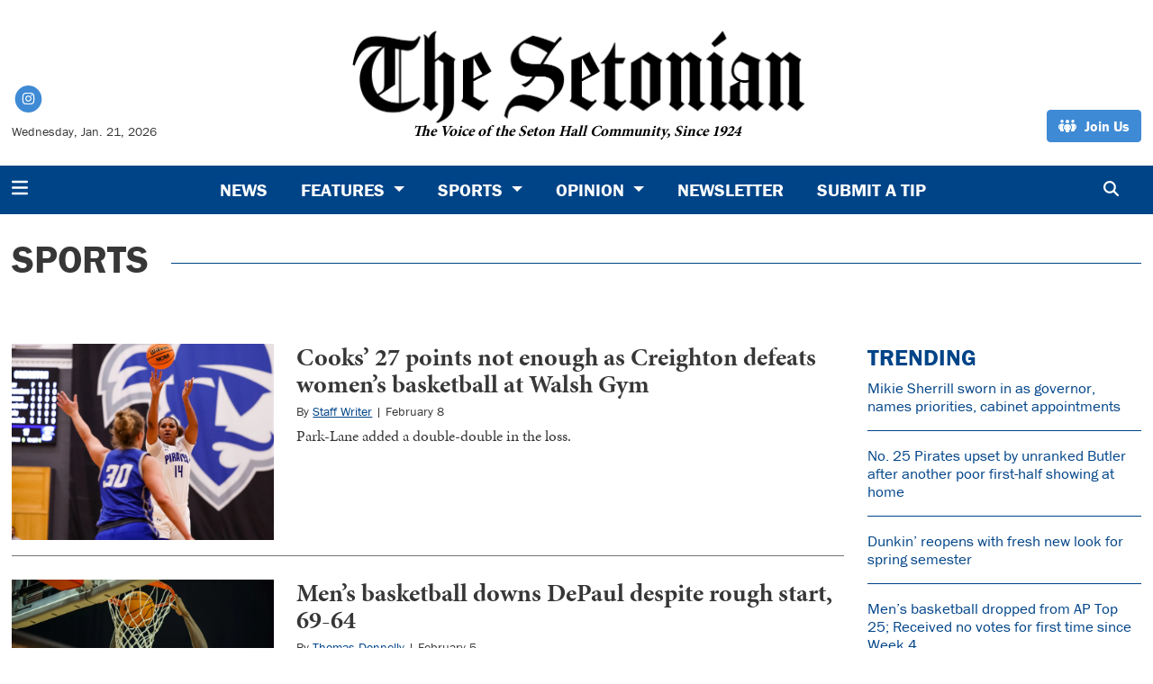

--- FILE ---
content_type: text/html; charset=UTF-8
request_url: https://www.thesetonian.com/section/sports?page=13&per_page=20
body_size: 13144
content:



    



<!DOCTYPE html>
<html lang="en-US">
<!--
   _____ _   _                    _
  / ____| \ | |                  | |
 | (___ |  \| |_      _____  _ __| | _____
  \___ \| . ` \ \ /\ / / _ \| '__| |/ / __|
  ____) | |\  |\ V  V / (_) | |  |   <\__ \
 |_____/|_| \_| \_/\_/ \___/|_|  |_|\_\___/

SNworks - Solutions by The State News - http://getsnworks.com
-->
<head>
<meta charset="utf-8">
    <script type="text/javascript">var _sf_startpt=(new Date()).getTime();</script>

    <meta name="viewport" content="width=device-width">

    

    
                
<!-- CEO:STD-META -->

            	
                                                                        
    <title>sports - The Setonian</title>
<style>#__ceo-debug-message{display: none;}#__ceo-debug-message-open,#__ceo-debug-message-close{font-size: 18px;color: #333;text-decoration: none;position: absolute;top: 0;left: 10px;}#__ceo-debug-message-close{padding-right: 10px;}#__ceo-debug-message #__ceo-debug-message-open{display: none;}#__ceo-debug-message div{display: inline-block;}#__ceo-debug-message.message-collapse{width: 50px;}#__ceo-debug-message.message-collapse div{display: none;}#__ceo-debug-message.message-collapse #__ceo-debug-message-close{display: none;}#__ceo-debug-message.message-collapse #__ceo-debug-message-open{display: inline !important;}.__ceo-poll label{display: block;}ul.__ceo-poll{padding: 0;}.__ceo-poll li{list-style-type: none;margin: 0;margin-bottom: 5px;}.__ceo-poll [name="verify"]{opacity: 0.001;}.__ceo-poll .__ceo-poll-result{max-width: 100%;border-radius: 3px;background: #fff;position: relative;padding: 2px 0;}.__ceo-poll span{z-index: 10;padding-left: 4px;}.__ceo-poll .__ceo-poll-fill{padding: 2px 4px;z-index: 5;top: 0;background: #4b9cd3;color: #fff;border-radius: 3px;position: absolute;overflow: hidden;}.__ceo-flex-container{display: flex;}.__ceo-flex-container .__ceo-flex-col{flex-grow: 1;}.__ceo-table{margin: 10px 0;}.__ceo-table td{border: 1px solid #333;padding: 0 10px;}.text-align-center{text-align: center;}.text-align-right{text-align: right;}.text-align-left{text-align: left;}.__ceo-text-right:empty{margin-bottom: 1em;}article:not(.arx-content) .btn{font-weight: 700;}article:not(.arx-content) .float-left.embedded-media{padding: 0px 15px 15px 0px;}article:not(.arx-content) .align-center{text-align: center;}article:not(.arx-content) .align-right{text-align: right;}article:not(.arx-content) .align-left{text-align: left;}article:not(.arx-content) table{background-color: #f1f1f1;border-radius: 3px;width: 100%;border-collapse: collapse;border-spacing: 0;margin-bottom: 1.5rem;caption-side: bottom;}article:not(.arx-content) table th{text-align: left;padding: 0.5rem;border-bottom: 1px solid #ccc;}article:not(.arx-content) table td{padding: 0.5rem;border-bottom: 1px solid #ccc;}article:not(.arx-content) figure:not(.embedded-media)> figcaption{font-size: 0.8rem;margin-top: 0.5rem;line-height: 1rem;}</style>

    <meta name="description" content="The&#x20;Voice&#x20;of&#x20;the&#x20;Seton&#x20;Hall&#x20;Community." />

                <meta name="twitter:site" content="@Setonian" />     
        <meta property="og:url" content="https://www.thesetonian.com/section/sports?page=13&amp;per_page=20" />     <meta property="og:type" content="website" />
    <meta property="og:site_name" content="sports&#x20;-&#x20;The&#x20;Setonian" />
    <meta property="og:title" content="sports&#x20;-&#x20;The&#x20;Setonian" />     <meta property="og:description" content="The&#x20;Voice&#x20;of&#x20;the&#x20;Seton&#x20;Hall&#x20;Community." />             <meta property="og:image" content="https://d1jnkpfqxoyeah.cloudfront.net/7eacbf95b48bfed77feec9db8cca8d83/dist/img/placeholder-16x9.png" />          <meta property="og:image:width" content="900" />         <meta property="og:image:height" content="450" />             <meta name="twitter:card" content="summary_large_image">


    <script type="application/ld+json">
          {
            "@context": "http://schema.org",
            "@type": "WebPage",
            "headline": "sports",
            "url": "https://www.thesetonian.com/section/sports",
            "thumbnailUrl": "https://d1jnkpfqxoyeah.cloudfront.net/7eacbf95b48bfed77feec9db8cca8d83/dist/img/placeholder-16x9.png",
            "image": "https://d1jnkpfqxoyeah.cloudfront.net/7eacbf95b48bfed77feec9db8cca8d83/dist/img/placeholder-16x9.png",
            "dateCreated": "2026-01-21T19:12:24-05:00",
            "articleSection": "Section",
            "creator": [""],
            "keywords": ["Sports"]
          }
    </script>

        <!-- Google Tag Manager -->
    <script>(function(w,d,s,l,i){w[l]=w[l]||[];w[l].push({'gtm.start':
    new Date().getTime(),event:'gtm.js'});var f=d.getElementsByTagName(s)[0],
    j=d.createElement(s),dl=l!='dataLayer'?'&l='+l:'';j.async=true;j.src=
    'https://www.googletagmanager.com/gtm.js?id='+i+dl;f.parentNode.insertBefore(j,f);
    })(window,document,'script','dataLayer','GTM-WMSC6RZ');</script>
    <!-- End Google Tag Manager -->

    <link rel="preconnect" href="https://use.typekit.net">
    <link rel="preconnect" href="https://d1jnkpfqxoyeah.cloudfront.net">
    <link rel="stylesheet" href="https://use.typekit.net/fdk2qrr.css">

    <link rel="preload" href="https://cdn.jsdelivr.net/npm/bootstrap@5.3.0/dist/css/bootstrap.min.css" as="style" onload="this.onload=null;this.rel='stylesheet'">
    <noscript><link rel="stylesheet" href="https://cdn.jsdelivr.net/npm/bootstrap@5.3.0/dist/css/bootstrap.min.css"></noscript>
    <link rel="stylesheet" type="text/css" media="screen, print" href="https://d1jnkpfqxoyeah.cloudfront.net/7eacbf95b48bfed77feec9db8cca8d83/dist/css/master.css" />

    <script src="https://kit.fontawesome.com/b3848d02ac.js" crossorigin="anonymous"></script>

    
    <link rel="apple-touch-icon" sizes="57x57" href="https://d1jnkpfqxoyeah.cloudfront.net/7eacbf95b48bfed77feec9db8cca8d83/dist/img/favicons/apple-icon-57x57.png">
<link rel="apple-touch-icon" sizes="60x60" href="https://d1jnkpfqxoyeah.cloudfront.net/7eacbf95b48bfed77feec9db8cca8d83/dist/img/favicons/apple-icon-60x60.png">
<link rel="apple-touch-icon" sizes="72x72" href="https://d1jnkpfqxoyeah.cloudfront.net/7eacbf95b48bfed77feec9db8cca8d83/dist/img/favicons/apple-icon-72x72.png">
<link rel="apple-touch-icon" sizes="76x76" href="https://d1jnkpfqxoyeah.cloudfront.net/7eacbf95b48bfed77feec9db8cca8d83/dist/img/favicons/apple-icon-76x76.png">
<link rel="apple-touch-icon" sizes="114x114" href="https://d1jnkpfqxoyeah.cloudfront.net/7eacbf95b48bfed77feec9db8cca8d83/dist/img/favicons/apple-icon-114x114.png">
<link rel="apple-touch-icon" sizes="120x120" href="https://d1jnkpfqxoyeah.cloudfront.net/7eacbf95b48bfed77feec9db8cca8d83/dist/img/favicons/apple-icon-120x120.png">
<link rel="apple-touch-icon" sizes="144x144" href="https://d1jnkpfqxoyeah.cloudfront.net/7eacbf95b48bfed77feec9db8cca8d83/dist/img/favicons/apple-icon-144x144.png">
<link rel="apple-touch-icon" sizes="152x152" href="https://d1jnkpfqxoyeah.cloudfront.net/7eacbf95b48bfed77feec9db8cca8d83/dist/img/favicons/apple-icon-152x152.png">
<link rel="apple-touch-icon" sizes="180x180" href="https://d1jnkpfqxoyeah.cloudfront.net/7eacbf95b48bfed77feec9db8cca8d83/dist/img/favicons/apple-icon-180x180.png">
<link rel="icon" type="image/png" sizes="192x192"  href="https://d1jnkpfqxoyeah.cloudfront.net/7eacbf95b48bfed77feec9db8cca8d83/dist/img/favicons/android-icon-192x192.png">
<link rel="icon" type="image/png" sizes="32x32" href="https://d1jnkpfqxoyeah.cloudfront.net/7eacbf95b48bfed77feec9db8cca8d83/dist/img/favicons/favicon-32x32.png">
<link rel="icon" type="image/png" sizes="96x96" href="https://d1jnkpfqxoyeah.cloudfront.net/7eacbf95b48bfed77feec9db8cca8d83/dist/img/favicons/favicon-96x96.png">
<link rel="icon" type="image/png" sizes="16x16" href="https://d1jnkpfqxoyeah.cloudfront.net/7eacbf95b48bfed77feec9db8cca8d83/dist/img/favicons/favicon-16x16.png">
<link rel="manifest" href="https://d1jnkpfqxoyeah.cloudfront.net/7eacbf95b48bfed77feec9db8cca8d83/dist/img/favicons/manifest.json">
<meta name="msapplication-TileColor" content="#ffffff">
<meta name="msapplication-TileImage" content="https://d1jnkpfqxoyeah.cloudfront.net/7eacbf95b48bfed77feec9db8cca8d83/dist/img/favicons/ms-icon-144x144.png">
<meta name="theme-color" content="#ffffff">

        
    <!-- Flytedesk Digital --> <script type="text/javascript"> (function (w, d, s, p) { let f = d.getElementsByTagName(s)[0], j = d.createElement(s); j.id = 'flytedigital'; j.async = true; j.src = 'https://digital.flytedesk.com/js/head.js#' + p; f.parentNode.insertBefore(j, f); })(window, document, 'script', '8b8312b4-bc8e-4bdb-a7df-d0967efdb199'); </script> <!-- End Flytedesk Digital -->
 </head>

<body class="">
    <a id="head"></a>
        <!-- Google Tag Manager (noscript) -->
    <noscript><iframe src="https://www.googletagmanager.com/ns.html?id=GTM-WMSC6RZ"
    height="0" width="0" style="display:none;visibility:hidden"></iframe></noscript>
    <!-- End Google Tag Manager (noscript) -->
    <div class="skip-content">
        <span class="d-inline-block bg-white">Skip to <a href="#main-content" tabindex="0">Content</a>, <a href="#dockedNavContainer" tabindex="0">Navigation</a>, or <a href="#main-footer" tabindex="0">Footer</a>.</span>
    </div>

    <div class="container-fluid max-width my-2 my-lg-4 font-display">
    <div class="row align-items-end">
        <div class="col-12 col-md-8 offset-md-2 col-lg-5 offset-lg-0 order-first order-lg-2 text-center mb-2 mb-lg-0">
            <a href="https://www.thesetonian.com/" class="no-underline">
                <img src="https://d1jnkpfqxoyeah.cloudfront.net/7eacbf95b48bfed77feec9db8cca8d83/dist/img/logo-new.png" class="" alt="The Setonian" />
                <div class="font-serif no-underline text-black fw-bold" style="margin-top: -1rem;"><em>The Voice of the Seton Hall Community, Since 1924</em></div>
            </a>
        </div>
        <div class="d-none d-lg-block col-lg order-2 order-lg-first text-center text-lg-start mb-2 mb-lg-0">
            <ul class="list-inline mb-0 pb-0">
                <li class="list-inline-item mx-0 px-0">
                    <span class="fa-stack fa-sm">
                        <a href="https://instagram.com/theSetonian" target="_blank" rel="noopener" aria-label="Instagram">
                            <i class="fas fa-circle fa-stack-2x text-secondary-color"></i>
                            <i class="fab fa-instagram fa-stack-1x text-white"></i>
                        </a>
                    </span>
                </li>
            </ul>
            <div class="mt-2">
                <span class="text-smaller">Wednesday, Jan. 21, 2026</span>
            </div>
        </div>
        <div class="col-lg order-last text-center text-lg-end">
                        <a href="https://www.thesetonian.com/page/join-us" target="_blank" rel="noopener" class="btn btn-secondary"><i class="fa-solid fa-people-group"></i> <span class="ps-1">Join Us</span></a>
        </div>
    </div>
</div>
    
<div class="docked-navbar" id="mainNavbarContainer" aria-hidden="true">
    <nav class="my-0 py-2 navbar navbar-expand bg-primary-color sticky-top w-100 font-display" id="mainNavbar">
        <div class="container-fluid max-width">
            <div class="row w-100">
                <div class="col">
                    <div class="d-flex align-items-center justify-content-between">
                        <div class="">
                            <button type="button" class="btn-reset me-3" data-bs-toggle="offcanvas" data-bs-target="#offcanvasNav" aria-controls="offcanvasNav">
                                <i class="fas fa-bars text-white text-bigger"></i>
                            </button>
                        </div>
                        <div class="d-flex flex-grow-1 mx-4">
                            <div class="flex-grow-1 d-none" id="searchbox">
                                <form method="get" action="https://www.thesetonian.com/search" class="d-flex">
                                    <input type="hidden" name="a" value="1" />
                                    <input type="hidden" name="ty" value="article" />
                                    <input type="hidden" name="o" value="date" />
                                    <input type="text" name="s" class="form-control form-control-sm flex-grow-1 me-2 py-0" placeholder="Search The Setonian" />
                                    <button type="submit" class="btn btn-reset" aria-label="Search"><i class="fas fa-chevron-right"></i></button>
                                </form>
                            </div>
                            
                            <ul class="navbar-nav d-none d-lg-flex justify-content-center">
                                                                                                            <li class="nav-item"><a id="nav-item-news" class="nav-link" href="https://www.thesetonian.com/section/news" title="News">News</a></li>
                                                                                                                                                <li class="nav-item dropdown">
                                            <a class="nav-link dropdown-toggle" href="https://www.thesetonian.com/section/features" role="button" data-bs-toggle="dropdown" aria-haspopup="true" aria-expanded="false">
                                                Features
                                            </a>
                                            <div class="dropdown-menu" aria-labelledby="navbarDropdownCampus">
                                                                                                    <a class="dropdown-item" href="https://www.thesetonian.com/section/alumni">Alumni</a>
                                                                                                    <a class="dropdown-item" href="https://www.thesetonian.com/section/pirate-profiles">Pirate Profiles</a>
                                                                                                    <a class="dropdown-item" href="https://www.thesetonian.com/section/campus-life">Campus Life</a>
                                                                                                    <a class="dropdown-item" href="https://www.thesetonian.com/section/club-spotlights">Club Spotlights</a>
                                                                                                    <a class="dropdown-item" href="https://www.thesetonian.com/section/around-town">Around Town</a>
                                                                                                    <a class="dropdown-item" href="https://www.thesetonian.com/section/centennial">Setonian History</a>
                                                                                            </div>
                                        </li>
                                                                                                                                                <li class="nav-item dropdown">
                                            <a class="nav-link dropdown-toggle" href="https://www.thesetonian.com/section/sports" role="button" data-bs-toggle="dropdown" aria-haspopup="true" aria-expanded="false">
                                                Sports
                                            </a>
                                            <div class="dropdown-menu" aria-labelledby="navbarDropdownSports">
                                                                                                    <a class="dropdown-item" href="https://www.thesetonian.com/section/mens-sports">Men&#039;s Sports</a>
                                                                                                    <a class="dropdown-item" href="https://www.thesetonian.com/section/womens-sports">Women&#039;s Sports</a>
                                                                                                    <a class="dropdown-item" href="https://www.thesetonian.com/section/sports-features">Sports Features</a>
                                                                                            </div>
                                        </li>
                                                                                                                                                <li class="nav-item dropdown">
                                            <a class="nav-link dropdown-toggle" href="https://www.thesetonian.com/section/opinion" role="button" data-bs-toggle="dropdown" aria-haspopup="true" aria-expanded="false">
                                                Opinion
                                            </a>
                                            <div class="dropdown-menu" aria-labelledby="navbarDropdownOpinion">
                                                                                                    <a class="dropdown-item" href="https://www.thesetonian.com/section/editorial">Editorial</a>
                                                                                                    <a class="dropdown-item" href="https://www.thesetonian.com/section/columns">Columns</a>
                                                                                                    <a class="dropdown-item" href="https://www.thesetonian.com/section/letters-to-the-editor">Letters to the Editor</a>
                                                                                                    <a class="dropdown-item" href="https://www.thesetonian.com/section/the-voice-editorial">The Voice</a>
                                                                                            </div>
                                        </li>
                                                                                                                                                <li class="nav-item"><a id="nav-item-newsletter" class="nav-link" href="https://www.thesetonian.com/page/newsletter" title="Newsletter">Newsletter</a></li>
                                                                                                                                                <li class="nav-item"><a id="nav-item-submit" class="nav-link" href="https://www.thesetonian.com/page/submit" title="Submit&#x20;a&#x20;Tip">Submit a Tip</a></li>
                                                                                                </ul>

                        </div>
                        <div class="text-end">
                            <button type="button" class="btn-reset" data-snw-toggle="searchbox" data-snw-target="#searchbox">
                                <i class="fas fa-magnifying-glass text-white"></i>
                            </button>
                        </div>
                    </div>
                </div>
            </div>
        </div>
    </nav>
</div>

<div class="offcanvas offcanvas-start font-display" tabindex="-1" id="offcanvasNav" aria-labelledby="offcanvasNavLabel">
    <div class="offcanvas-header">
        <div class="offcanvas-title" id="offcanvasNavLabel" aria-label="The Setonian"><a href="https://www.thesetonian.com/" class=""><img src="https://d1jnkpfqxoyeah.cloudfront.net/7eacbf95b48bfed77feec9db8cca8d83/dist/img/logo-new.png" alt="The Setonian" class="w-75 d-block mx-auto" /></a></div>
        <button type="button" class="btn-close" data-bs-dismiss="offcanvas" aria-label="Close"></button>
    </div>
    <div class="offcanvas-body">
        <form method="get" action="https://www.thesetonian.com/search" class="d-flex border-bottom border-dark pb-4 mb-4">
            <input type="hidden" name="a" value="1" />
            <input type="hidden" name="ty" value="article" />
            <input type="hidden" name="o" value="date" />
            <input type="text" name="s" class="form-control flex-grow-1 me-2" placeholder="Search The Setonian" />
            <button type="submit" class="btn btn-reset" aria-label="Search"><i class="fas fa-search"></i></button>
        </form>
        <ul class="list-unstyled my-2">
                                                <li class="pb-2"><a class="font-weight-bold no-underline " href="https://www.thesetonian.com/section/news" title="News">News</a></li>
                                                                <li class="pb-2">
                        <a class="no-underline font-weight-bold " href="https://www.thesetonian.com/section/features" >
                            Features
                        </a>
                        <ul>
                                                            <li class="mb-1">
                                    <a class="font-weight-light no-underline " href="https://www.thesetonian.com/section/alumni">Alumni</a>
                                </li>
                                                            <li class="mb-1">
                                    <a class="font-weight-light no-underline " href="https://www.thesetonian.com/section/pirate-profiles">Pirate Profiles</a>
                                </li>
                                                            <li class="mb-1">
                                    <a class="font-weight-light no-underline " href="https://www.thesetonian.com/section/campus-life">Campus Life</a>
                                </li>
                                                            <li class="mb-1">
                                    <a class="font-weight-light no-underline " href="https://www.thesetonian.com/section/club-spotlights">Club Spotlights</a>
                                </li>
                                                            <li class="mb-1">
                                    <a class="font-weight-light no-underline " href="https://www.thesetonian.com/section/around-town">Around Town</a>
                                </li>
                                                            <li class="mb-1">
                                    <a class="font-weight-light no-underline " href="https://www.thesetonian.com/section/centennial">Setonian History</a>
                                </li>
                                                    </ul>
                    </li>
                                                                <li class="pb-2">
                        <a class="no-underline font-weight-bold " href="https://www.thesetonian.com/section/sports" >
                            Sports
                        </a>
                        <ul>
                                                            <li class="mb-1">
                                    <a class="font-weight-light no-underline " href="https://www.thesetonian.com/section/mens-sports">Men&#039;s Sports</a>
                                </li>
                                                            <li class="mb-1">
                                    <a class="font-weight-light no-underline " href="https://www.thesetonian.com/section/womens-sports">Women&#039;s Sports</a>
                                </li>
                                                            <li class="mb-1">
                                    <a class="font-weight-light no-underline " href="https://www.thesetonian.com/section/sports-features">Sports Features</a>
                                </li>
                                                    </ul>
                    </li>
                                                                <li class="pb-2">
                        <a class="no-underline font-weight-bold " href="https://www.thesetonian.com/section/opinion" >
                            Opinion
                        </a>
                        <ul>
                                                            <li class="mb-1">
                                    <a class="font-weight-light no-underline " href="https://www.thesetonian.com/section/editorial">Editorial</a>
                                </li>
                                                            <li class="mb-1">
                                    <a class="font-weight-light no-underline " href="https://www.thesetonian.com/section/columns">Columns</a>
                                </li>
                                                            <li class="mb-1">
                                    <a class="font-weight-light no-underline " href="https://www.thesetonian.com/section/letters-to-the-editor">Letters to the Editor</a>
                                </li>
                                                            <li class="mb-1">
                                    <a class="font-weight-light no-underline " href="https://www.thesetonian.com/section/the-voice-editorial">The Voice</a>
                                </li>
                                                    </ul>
                    </li>
                                                                <li class="pb-2"><a class="font-weight-bold no-underline " href="https://www.thesetonian.com/page/newsletter" title="Newsletter">Newsletter</a></li>
                                                                <li class="pb-2"><a class="font-weight-bold no-underline " href="https://www.thesetonian.com/page/submit" title="Submit&#x20;a&#x20;Tip">Submit a Tip</a></li>
                                                                            <li class="pb-2"><a class="no-underline font-weight-bold" href="https://www.thesetonian.com/page/join-us" title="Join&#x20;Us">Join Us</a></li>
                                                                <li class="pb-2"><a class="no-underline font-weight-bold" href="https://www.thesetonian.com/page/contact-us" title="Contact&#x20;Us">Contact Us</a></li>
                                                                <li class="pb-2"><a class="no-underline font-weight-bold" href="https://www.thesetonian.com/page/about" title="About">About</a></li>
                            
            <li class="pt-4 pb-2 d-flex justify-content-evenly">
                <a href="https://instagram.com/theSetonian/" class="text-bigger" target="_blank" rel="noopener noreferrer"><i class="fab fa-instagram" aria-label="Follow us on Instagram"></i></a>
            </li>

        </ul>
    </div>
</div>

    <div class="mt-4">
        <!-- START gryphon/ads/placement-d.tpl -->
<div class="ad leaderboard text-center">
                </div>
<!-- END gryphon/ads/placement-d.tpl -->
    </div>

    <div id="main-content">
                
        
    <div class="container-fluid max-width mt-4">
        <div class="row">
            <div class="col">
                                <h1 class="d-flex align-items-center">
        <div class="subheader h1 font-display font-weight-bold">SPORTS</div>
        <hr class="ms-4 flex-grow-1 bg-primary-color" />
    </h1>


            </div>
        </div>

        <div class="row">
            <div class="col">
                                <div class="row mt-5">
                    <div class="col">
                        
                                                                                            
    
            
            
    <article class="art-left mb-4 h3-h2 inverted-kicker">

        
        <div class="row">
                            <div class="col-12 col-md-4">
                                                                    <div class="image-container">
                                                            <a href="https://www.thesetonian.com/article/2023/02/wbb-loss-creighton-cooks-27-points" title="Cooks’ 27 points not enough as Creighton defeats women’s basketball at Walsh Gym "><img src="https://snworksceo.imgix.net/sen/6ed079ea-61de-41f4-b7d1-7d104951c0df.sized-1000x1000.jpg?w=1500&amp;ar=4%3A3&amp;fit=crop&amp;crop=faces&amp;facepad=3&amp;auto=format" class="dom-art-left-image w-100 d-block mx-auto" alt="0M7A6763_copy.jpg" loading="lazy"/></a>
                                                                                                                                                
                                                    </div>
                                                                                </div>
                        <div class="col-12 col-md-8">
                
                <h3 class="headline has-photo"><a href="https://www.thesetonian.com/article/2023/02/wbb-loss-creighton-cooks-27-points" title="Cooks’ 27 points not enough as Creighton defeats women’s basketball at Walsh Gym ">Cooks’ 27 points not enough as Creighton defeats women’s basketball at Walsh Gym </a></h3>

                                    <span class="dateline has-photo">

                                
    
                                    
            By <a href="https://www.thesetonian.com/staff/staffwriter">Staff Writer</a>
                                    
                         | 
                        <span class="time-since">                    February 8

</span>
                    </span>
                
                                    <p class="article-abstract has-photo d-none d-md-block">
                        Park-Lane added a double-double in the loss.
                    </p>
                                                </div>
        </div>
                    <hr class="mx-ngutter mx-md-0" />
            </article>

                                                                                                                                                    
    
            
            
    <article class="art-left mb-4 h3-h2 inverted-kicker">

        
        <div class="row">
                            <div class="col-12 col-md-4">
                                                                    <div class="image-container">
                                                            <a href="https://www.thesetonian.com/article/2023/02/mbb-win-depaul-feb5-winningstreak" title="Men’s basketball downs DePaul despite rough start, 69-64"><img src="https://snworksceo.imgix.net/sen/ba978615-7523-4366-ba53-90e78ddd1f25.sized-1000x1000.jpg?w=1500&amp;ar=4%3A3&amp;fit=crop&amp;crop=faces&amp;facepad=3&amp;auto=format" class="dom-art-left-image w-100 d-block mx-auto" alt="0M7A4839.jpg" loading="lazy"/></a>
                                                                                                                                                
                                                    </div>
                                                                                </div>
                        <div class="col-12 col-md-8">
                
                <h3 class="headline has-photo"><a href="https://www.thesetonian.com/article/2023/02/mbb-win-depaul-feb5-winningstreak" title="Men’s basketball downs DePaul despite rough start, 69-64">Men’s basketball downs DePaul despite rough start, 69-64</a></h3>

                                    <span class="dateline has-photo">

                                
    
                                    
            By <a href="https://www.thesetonian.com/staff/thomas-donnelly">Thomas Donnelly</a>
                                    
                         | 
                        <span class="time-since">                    February 5

</span>
                    </span>
                
                                    <p class="article-abstract has-photo d-none d-md-block">
                        5 Pirates scored in double figures to seal the victory over the Blue Demons.
                    </p>
                                                </div>
        </div>
                    <hr class="mx-ngutter mx-md-0" />
            </article>

                                                                                                                                                    
    
            
            
    <article class="art-left mb-4 h3-h2 inverted-kicker">

        
        <div class="row">
                            <div class="col-12 col-md-4">
                                                                    <div class="image-container">
                                                            <a href="https://www.thesetonian.com/article/2023/02/wbb-win-providence-feb4" title="Women’s basketball dominates as Friars fall, 77-52"><img src="https://snworksceo.imgix.net/sen/afae15d4-0f47-4f81-81b3-9dc689381023.sized-1000x1000.jpg?w=1500&amp;ar=4%3A3&amp;fit=crop&amp;crop=faces&amp;facepad=3&amp;auto=format" class="dom-art-left-image w-100 d-block mx-auto" alt="0M7A0828_copy.jpg" loading="lazy"/></a>
                                                                                                                                                
                                                    </div>
                                                                                </div>
                        <div class="col-12 col-md-8">
                
                <h3 class="headline has-photo"><a href="https://www.thesetonian.com/article/2023/02/wbb-win-providence-feb4" title="Women’s basketball dominates as Friars fall, 77-52">Women’s basketball dominates as Friars fall, 77-52</a></h3>

                                    <span class="dateline has-photo">

                                
    
                                    
            By <a href="https://www.thesetonian.com/staff/staffwriter">Staff Writer</a>
                                    
                         | 
                        <span class="time-since">                    February 4

</span>
                    </span>
                
                                    <p class="article-abstract has-photo d-none d-md-block">
                        Park-Lane and Cooks combined for 50 points in the Saturday win.
                    </p>
                                                </div>
        </div>
                    <hr class="mx-ngutter mx-md-0" />
            </article>

                                                                                                                                                    
    
            
            
    <article class="art-left mb-4 h3-h2 inverted-kicker">

        
        <div class="row">
                            <div class="col-12 col-md-4">
                                                                    <div class="image-container">
                                                            <a href="https://www.thesetonian.com/article/2023/02/wbb-win-stjohns-jan31-lp3" title="Park-Lane explodes for 31 points in win over St. John’s, 68-58"><img src="https://snworksceo.imgix.net/sen/4ed18795-22ae-4fe7-bd9d-96a3a4db99a7.sized-1000x1000.jpg?w=1500&amp;ar=4%3A3&amp;fit=crop&amp;crop=faces&amp;facepad=3&amp;auto=format" class="dom-art-left-image w-100 d-block mx-auto" alt="resize (3).jpg" loading="lazy"/></a>
                                                                                                                                                
                                                    </div>
                                                                                </div>
                        <div class="col-12 col-md-8">
                
                <h3 class="headline has-photo"><a href="https://www.thesetonian.com/article/2023/02/wbb-win-stjohns-jan31-lp3" title="Park-Lane explodes for 31 points in win over St. John’s, 68-58">Park-Lane explodes for 31 points in win over St. John’s, 68-58</a></h3>

                                    <span class="dateline has-photo">

                                
    
                                    
            By <a href="https://www.thesetonian.com/staff/staffwriter">Staff Writer</a>
                                    
                         | 
                        <span class="time-since">                    February 1

</span>
                    </span>
                
                                    <p class="article-abstract has-photo d-none d-md-block">
                        Azana Baines added 14 points and 10 rebounds to help lead the Pirates to victory.
                    </p>
                                                </div>
        </div>
                    <hr class="mx-ngutter mx-md-0" />
            </article>

                                                                                                                                                    
    
            
            
    <article class="art-left mb-4 h3-h2 inverted-kicker">

        
        <div class="row">
                            <div class="col-12 col-md-4">
                                                                    <div class="image-container">
                                                            <a href="https://www.thesetonian.com/article/2023/01/lauren-park-lane-top-10-pg-in-nation" title="Park-Lane continues stellar season with nod on top 10 of Nancy Lieberman watch list"><img src="https://snworksceo.imgix.net/sen/1a8e2a97-6ae6-43a1-9408-38b20894a5cb.sized-1000x1000.jpg?w=1500&amp;ar=4%3A3&amp;fit=crop&amp;crop=faces&amp;facepad=3&amp;auto=format" class="dom-art-left-image w-100 d-block mx-auto" alt="DSC_1453.jpg" loading="lazy"/></a>
                                                                                                                                                
                                                    </div>
                                                                                </div>
                        <div class="col-12 col-md-8">
                
                <h3 class="headline has-photo"><a href="https://www.thesetonian.com/article/2023/01/lauren-park-lane-top-10-pg-in-nation" title="Park-Lane continues stellar season with nod on top 10 of Nancy Lieberman watch list">Park-Lane continues stellar season with nod on top 10 of Nancy Lieberman watch list</a></h3>

                                    <span class="dateline has-photo">

                                
    
                                    
            By <a href="https://www.thesetonian.com/staff/thomas-donnelly">Thomas Donnelly</a>
                                    
                         | 
                        <span class="time-since">                    January 31

</span>
                    </span>
                
                                    <p class="article-abstract has-photo d-none d-md-block">
                        Lauren Park-Lane is averaging career-highs of 19.3 points and six assists per game this season.
                    </p>
                                                </div>
        </div>
                    <hr class="mx-ngutter mx-md-0" />
            </article>

                                                                                                                                                    
    
            
            
    <article class="art-left mb-4 h3-h2 inverted-kicker">

        
        <div class="row">
                            <div class="col-12 col-md-4">
                                                                    <div class="image-container">
                                                            <a href="https://www.thesetonian.com/article/2023/01/mbb-victory-butler-jan28" title="Dre Davis leads men’s basketball to win in his homecoming over Butler, 70-49"><img src="https://snworksceo.imgix.net/sen/4e9574cf-d5f0-45f0-9380-db8195f65b48.sized-1000x1000.jpg?w=1500&amp;ar=4%3A3&amp;fit=crop&amp;crop=faces&amp;facepad=3&amp;auto=format" class="dom-art-left-image w-100 d-block mx-auto" alt="dre_davis.jpg" loading="lazy"/></a>
                                                                                                                                                
                                                    </div>
                                                                                </div>
                        <div class="col-12 col-md-8">
                
                <h3 class="headline has-photo"><a href="https://www.thesetonian.com/article/2023/01/mbb-victory-butler-jan28" title="Dre Davis leads men’s basketball to win in his homecoming over Butler, 70-49">Dre Davis leads men’s basketball to win in his homecoming over Butler, 70-49</a></h3>

                                    <span class="dateline has-photo">

                                
    
                                    
            By <a href="https://www.thesetonian.com/staff/thomas-donnelly">Thomas Donnelly</a>
                                    
                         | 
                        <span class="time-since">                    January 29

</span>
                    </span>
                
                                    <p class="article-abstract has-photo d-none d-md-block">
                        Dre Davis led all scorers with 15 points in the dominant victory for The Hall.
                    </p>
                                                </div>
        </div>
                    <hr class="mx-ngutter mx-md-0" />
            </article>

                                                                                        <div class="row align-items-center d-none d-md-block my-4">
                                    <div class="col-12 text-center">
                                        <!-- START gryphon/ads/placement-d.tpl -->
<div class="ad leaderboard text-center">
                </div>
<!-- END gryphon/ads/placement-d.tpl -->
                                    </div>
                                </div>
                                                                                                                        
    
            
            
    <article class="art-left mb-4 h3-h2 inverted-kicker">

        
        <div class="row">
                            <div class="col-12 col-md-4">
                                                                    <div class="image-container">
                                                            <a href="https://www.thesetonian.com/article/2023/01/wbb-loss-georgetown" title="Women’s basketball drops fourth straight contest in loss to Georgetown, 74-66"><img src="https://snworksceo.imgix.net/sen/10bf9397-40b2-4fdd-9d32-bdab52c18694.sized-1000x1000.jpg?w=1500&amp;ar=4%3A3&amp;fit=crop&amp;crop=faces&amp;facepad=3&amp;auto=format" class="dom-art-left-image w-100 d-block mx-auto" alt="IMG_4651_copy.jpg" loading="lazy"/></a>
                                                                                                                                                
                                                    </div>
                                                                                </div>
                        <div class="col-12 col-md-8">
                
                <h3 class="headline has-photo"><a href="https://www.thesetonian.com/article/2023/01/wbb-loss-georgetown" title="Women’s basketball drops fourth straight contest in loss to Georgetown, 74-66">Women’s basketball drops fourth straight contest in loss to Georgetown, 74-66</a></h3>

                                    <span class="dateline has-photo">

                                
    
                                    
            By <a href="https://www.thesetonian.com/staff/staffwriter">Staff Writer</a>
                                    
                         | 
                        <span class="time-since">                    January 26

</span>
                    </span>
                
                                    <p class="article-abstract has-photo d-none d-md-block">
                        An early deficit caused the Pirates to fall short in the nation's capital on Wednesday.
                    </p>
                                                </div>
        </div>
                    <hr class="mx-ngutter mx-md-0" />
            </article>

                                                                                                                                                    
    
            
            
    <article class="art-left mb-4 h3-h2 inverted-kicker">

        
        <div class="row">
                            <div class="col-12 col-md-4">
                                                                    <div class="image-container">
                                                            <a href="https://www.thesetonian.com/article/2022/12/wbb-win-fordham-dec19-park-lane" title="Park-Lane’s 35 points pushes women’s basketball to seventh straight win over Fordham, 78-72"><img src="https://snworksceo.imgix.net/sen/94d85d64-b1c5-4e1a-b884-a6dc7e0d2bb3.sized-1000x1000.jpg?w=1500&amp;ar=4%3A3&amp;fit=crop&amp;crop=faces&amp;facepad=3&amp;auto=format" class="dom-art-left-image w-100 d-block mx-auto" alt="DSC01081_copy_kU3Tx.jpg" loading="lazy"/></a>
                                                                                                                                                
                                                    </div>
                                                                                </div>
                        <div class="col-12 col-md-8">
                
                <h3 class="headline has-photo"><a href="https://www.thesetonian.com/article/2022/12/wbb-win-fordham-dec19-park-lane" title="Park-Lane’s 35 points pushes women’s basketball to seventh straight win over Fordham, 78-72">Park-Lane’s 35 points pushes women’s basketball to seventh straight win over Fordham, 78-72</a></h3>

                                    <span class="dateline has-photo">

                                
    
                                    
            By <a href="https://www.thesetonian.com/staff/thomas-donnelly">Thomas Donnelly</a>
                                    
                         | 
                        <span class="time-since">                    December 17

</span>
                    </span>
                
                                    <p class="article-abstract has-photo d-none d-md-block">
                        The senior guard notched her 8th career 30-point performance with 35 points and dished 5 assists.
                    </p>
                                                </div>
        </div>
                    <hr class="mx-ngutter mx-md-0" />
            </article>

                                                                                                                                                    
    
            
            
    <article class="art-left mb-4 h3-h2 inverted-kicker">

        
        <div class="row">
                            <div class="col-12 col-md-4">
                                                                    <div class="image-container">
                                                            <a href="https://www.thesetonian.com/article/2022/12/mbb-loss-providence-dec17-kadary-richmond-28-points" title="Richmond’s dominant performance not enough in men’s basketball loss to Providence, 71-67"><img src="https://snworksceo.imgix.net/sen/7c9cc639-bd0c-49eb-8f19-e5452f0cb4f4.sized-1000x1000.jpg?w=1500&amp;ar=4%3A3&amp;fit=crop&amp;crop=faces&amp;facepad=3&amp;auto=format" class="dom-art-left-image w-100 d-block mx-auto" alt="IMG_2654.jpg" loading="lazy"/></a>
                                                                                                                                                
                                                    </div>
                                                                                </div>
                        <div class="col-12 col-md-8">
                
                <h3 class="headline has-photo"><a href="https://www.thesetonian.com/article/2022/12/mbb-loss-providence-dec17-kadary-richmond-28-points" title="Richmond’s dominant performance not enough in men’s basketball loss to Providence, 71-67">Richmond’s dominant performance not enough in men’s basketball loss to Providence, 71-67</a></h3>

                                    <span class="dateline has-photo">

                                
    
                                    
            By <a href="https://www.thesetonian.com/staff/thomas-donnelly">Thomas Donnelly</a>
                                    
                         | 
                        <span class="time-since">                    December 17

</span>
                    </span>
                
                                    <p class="article-abstract has-photo d-none d-md-block">
                        Kadary Richmond scored 28 points, pulled down 9 rebounds, and dished 5 assists in the loss.
                    </p>
                                                </div>
        </div>
                    <hr class="mx-ngutter mx-md-0" />
            </article>

                                                                                                                                                    
    
            
            
    <article class="art-left mb-4 h3-h2 inverted-kicker">

        
        <div class="row">
                            <div class="col-12 col-md-4">
                                                                    <div class="image-container">
                                                            <a href="https://www.thesetonian.com/article/2022/12/mbb-win-rutgers-dec11-gardenstate-hardwood-classic" title="Men’s basketball holds on to Garden State Hardwood Classic title in 45-43 win over Rutgers"><img src="https://snworksceo.imgix.net/sen/a5eabb17-04a5-44e8-98c6-fa5df1f3fd74.sized-1000x1000.jpg?w=1500&amp;ar=4%3A3&amp;fit=crop&amp;crop=faces&amp;facepad=3&amp;auto=format" class="dom-art-left-image w-100 d-block mx-auto" alt="trophy_USATSI_19609499copy.jpg" loading="lazy"/></a>
                                                                                                                                                
                                                    </div>
                                                                                </div>
                        <div class="col-12 col-md-8">
                
                <h3 class="headline has-photo"><a href="https://www.thesetonian.com/article/2022/12/mbb-win-rutgers-dec11-gardenstate-hardwood-classic" title="Men’s basketball holds on to Garden State Hardwood Classic title in 45-43 win over Rutgers">Men’s basketball holds on to Garden State Hardwood Classic title in 45-43 win over Rutgers</a></h3>

                                    <span class="dateline has-photo">

                                
    
                                    
            By <a href="https://www.thesetonian.com/staff/thomas-donnelly">Thomas Donnelly</a>
                                    
                         | 
                        <span class="time-since">                    December 12

</span>
                    </span>
                
                                    <p class="article-abstract has-photo d-none d-md-block">
                        KC Ndefo earned the Joe Calabrese MVP trophy with 9 points, 8 rebounds, three blocks, and two steals.
                    </p>
                                                </div>
        </div>
                    <hr class="mx-ngutter mx-md-0" />
            </article>

                                                                                                                                                    
    
            
            
    <article class="art-left mb-4 h3-h2 inverted-kicker">

        
        <div class="row">
                            <div class="col-12 col-md-4">
                                                                    <div class="image-container">
                                                            <a href="https://www.thesetonian.com/article/2022/12/wbb-win-ucf-dec11-sixth-straight" title="Women’s basketball staves off comeback to win sixth straight against UCF, 63-56"><img src="https://snworksceo.imgix.net/sen/fea497b1-44b7-46db-94e7-5c9cdb7c360c.sized-1000x1000.jpg?w=1500&amp;ar=4%3A3&amp;fit=crop&amp;crop=faces&amp;facepad=3&amp;auto=format" class="dom-art-left-image w-100 d-block mx-auto" alt="DSC_1570.jpg" loading="lazy"/></a>
                                                                                                                                                
                                                    </div>
                                                                                </div>
                        <div class="col-12 col-md-8">
                
                <h3 class="headline has-photo"><a href="https://www.thesetonian.com/article/2022/12/wbb-win-ucf-dec11-sixth-straight" title="Women’s basketball staves off comeback to win sixth straight against UCF, 63-56">Women’s basketball staves off comeback to win sixth straight against UCF, 63-56</a></h3>

                                    <span class="dateline has-photo">

                                
    
                                    
            By <a href="https://www.thesetonian.com/staff/thomas-donnelly">Thomas Donnelly</a>
                                    
                         | 
                        <span class="time-since">                    December 12

</span>
                    </span>
                
                                    <p class="article-abstract has-photo d-none d-md-block">
                        Jala Jordan posted her best game as a Pirate with 18 points and 6 rebounds.
                    </p>
                                                </div>
        </div>
                    <hr class="mx-ngutter mx-md-0" />
            </article>

                                                                                                                                                    
    
            
            
    <article class="art-left mb-4 h3-h2 inverted-kicker">

        
        <div class="row">
                            <div class="col-12 col-md-4">
                                                                    <div class="image-container">
                                                            <a href="https://www.thesetonian.com/article/2022/12/wbb-win-rider-dec9" title="Women’s basketball boasts all-around effort in dominant win over Rider, 78-40"><img src="https://snworksceo.imgix.net/sen/ea023126-9d2f-4c3a-b436-c774c1ed3f3a.sized-1000x1000.jpg?w=1500&amp;ar=4%3A3&amp;fit=crop&amp;crop=faces&amp;facepad=3&amp;auto=format" class="dom-art-left-image w-100 d-block mx-auto" alt="DSC_1999.jpg" loading="lazy"/></a>
                                                                                                                                                
                                                    </div>
                                                                                </div>
                        <div class="col-12 col-md-8">
                
                <h3 class="headline has-photo"><a href="https://www.thesetonian.com/article/2022/12/wbb-win-rider-dec9" title="Women’s basketball boasts all-around effort in dominant win over Rider, 78-40">Women’s basketball boasts all-around effort in dominant win over Rider, 78-40</a></h3>

                                    <span class="dateline has-photo">

                                
    
                                    
            By <a href="https://www.thesetonian.com/staff/thomas-donnelly">Thomas Donnelly</a>
                                    
                         | 
                        <span class="time-since">                    December 9

</span>
                    </span>
                
                                    <p class="article-abstract has-photo d-none d-md-block">
                        The Pirates forced 30 turnovers and allowed 11 first-half points in the victory.
                    </p>
                                                </div>
        </div>
                    <hr class="mx-ngutter mx-md-0" />
            </article>

                                                                                                                                                    
    
            
            
    <article class="art-left mb-4 h3-h2 inverted-kicker">

        
        <div class="row">
                            <div class="col-12 col-md-4">
                                                                    <div class="image-container">
                                                            <a href="https://www.thesetonian.com/article/2022/12/mbb-win-lincoln-dec7" title="Second half resurgence pushes men’s basketball past Lincoln, 82-55"><img src="https://snworksceo.imgix.net/sen/e75b9335-dd97-4eaf-97b9-31bf8fd1b003.sized-1000x1000.JPG?w=1500&amp;ar=4%3A3&amp;fit=crop&amp;crop=faces&amp;facepad=3&amp;auto=format" class="dom-art-left-image w-100 d-block mx-auto" alt="BB23 (1).JPG" loading="lazy"/></a>
                                                                                                                                                
                                                    </div>
                                                                                </div>
                        <div class="col-12 col-md-8">
                
                <h3 class="headline has-photo"><a href="https://www.thesetonian.com/article/2022/12/mbb-win-lincoln-dec7" title="Second half resurgence pushes men’s basketball past Lincoln, 82-55">Second half resurgence pushes men’s basketball past Lincoln, 82-55</a></h3>

                                    <span class="dateline has-photo">

                                
    
                                    
            By <a href="https://www.thesetonian.com/staff/thomas-donnelly">Thomas Donnelly</a>
                                    
                         | 
                        <span class="time-since">                    December 7

</span>
                    </span>
                
                                    <p class="article-abstract has-photo d-none d-md-block">
                        Holding a 5-point cushion out of the break, the Pirates found their footing and dominated the second half.
                    </p>
                                                </div>
        </div>
                    <hr class="mx-ngutter mx-md-0" />
            </article>

                                                                                                                                                    
    
            
            
    <article class="art-left mb-4 h3-h2 inverted-kicker">

        
        <div class="row">
                            <div class="col-12 col-md-4">
                                                                    <div class="image-container">
                                                            <a href="https://www.thesetonian.com/article/2022/12/wbb-win-marquette-dec4" title="Park-Lane, Cooks combine for 54 points in win over No. 24 Marquette, 82-78"><img src="https://snworksceo.imgix.net/sen/2ebbbd75-38a2-4382-afba-f360936bc116.sized-1000x1000.jpg?w=1500&amp;ar=4%3A3&amp;fit=crop&amp;crop=faces&amp;facepad=3&amp;auto=format" class="dom-art-left-image w-100 d-block mx-auto" alt="DSC_2350.jpg" loading="lazy"/></a>
                                                                                                                                                
                                                    </div>
                                                                                </div>
                        <div class="col-12 col-md-8">
                
                <h3 class="headline has-photo"><a href="https://www.thesetonian.com/article/2022/12/wbb-win-marquette-dec4" title="Park-Lane, Cooks combine for 54 points in win over No. 24 Marquette, 82-78">Park-Lane, Cooks combine for 54 points in win over No. 24 Marquette, 82-78</a></h3>

                                    <span class="dateline has-photo">

                                
    
                                    
            By <a href="https://www.thesetonian.com/staff/thomas-donnelly">Thomas Donnelly</a>
                                    
                         | 
                        <span class="time-since">                    December 4

</span>
                    </span>
                
                                    <p class="article-abstract has-photo d-none d-md-block">
                        Women's basketball is now 2-0 in conference play this season.
                    </p>
                                                </div>
        </div>
                    <hr class="mx-ngutter mx-md-0" />
            </article>

                                                                                                                                                    
    
            
            
    <article class="art-left mb-4 h3-h2 inverted-kicker">

        
        <div class="row">
                            <div class="col-12 col-md-4">
                                                                    <div class="image-container">
                                                            <a href="https://www.thesetonian.com/article/2022/12/wbb-win-xavier-bigeast" title="Women’s basketball defeats Xavier in Big East opener, 74-55"><img src="https://snworksceo.imgix.net/sen/812ba1ee-8714-4f4a-98fe-0b18cb54ec19.sized-1000x1000.jpg?w=1500&amp;ar=4%3A3&amp;fit=crop&amp;crop=faces&amp;facepad=3&amp;auto=format" class="dom-art-left-image w-100 d-block mx-auto" alt="DSC00055_copy.jpg" loading="lazy"/></a>
                                                                                                                                                
                                                    </div>
                                                                                </div>
                        <div class="col-12 col-md-8">
                
                <h3 class="headline has-photo"><a href="https://www.thesetonian.com/article/2022/12/wbb-win-xavier-bigeast" title="Women’s basketball defeats Xavier in Big East opener, 74-55">Women’s basketball defeats Xavier in Big East opener, 74-55</a></h3>

                                    <span class="dateline has-photo">

                                
    
                                    
            By <a href="https://www.thesetonian.com/staff/thomas-donnelly">Thomas Donnelly</a>
                                    
                         | 
                        <span class="time-since">                    December 3

</span>
                    </span>
                
                                    <p class="article-abstract has-photo d-none d-md-block">
                        Park-Lane scored 24 points and Cooks had a double-double in the victory.
                    </p>
                                                </div>
        </div>
                    <hr class="mx-ngutter mx-md-0" />
            </article>

                                                                                                                                                    
    
            
            
    <article class="art-left mb-4 h3-h2 inverted-kicker">

        
        <div class="row">
                            <div class="col-12 col-md-4">
                                                                    <div class="image-container">
                                                            <a href="https://www.thesetonian.com/article/2022/12/mbb-loss-kansas-bigeast-big12" title="Men’s basketball falls to defending national champions no. 9 Kansas, 91-65"><img src="https://snworksceo.imgix.net/sen/0180fbc8-3370-438f-a4a8-fb29e74cc592.sized-1000x1000.jpg?w=1500&amp;ar=4%3A3&amp;fit=crop&amp;crop=faces&amp;facepad=3&amp;auto=format" class="dom-art-left-image w-100 d-block mx-auto" alt="richmondUSATSI_17863379copy.jpg" loading="lazy"/></a>
                                                                                                                                                
                                                    </div>
                                                                                </div>
                        <div class="col-12 col-md-8">
                
                <h3 class="headline has-photo"><a href="https://www.thesetonian.com/article/2022/12/mbb-loss-kansas-bigeast-big12" title="Men’s basketball falls to defending national champions no. 9 Kansas, 91-65">Men’s basketball falls to defending national champions no. 9 Kansas, 91-65</a></h3>

                                    <span class="dateline has-photo">

                                
    
                                    
            By <a href="https://www.thesetonian.com/staff/thomas-donnelly">Thomas Donnelly</a>
                                    
                         | 
                        <span class="time-since">                    December 2

</span>
                    </span>
                
                                    <p class="article-abstract has-photo d-none d-md-block">
                        Kadary Richmond and Tyrese Samuel combined for 33 points in the loss.
                    </p>
                                                </div>
        </div>
                    <hr class="mx-ngutter mx-md-0" />
            </article>

                                                                                                                                                    
    
            
            
    <article class="art-left mb-4 h3-h2 inverted-kicker">

        
        <div class="row">
                            <div class="col-12 col-md-4">
                                                                    <div class="image-container">
                                                            <a href="https://www.thesetonian.com/article/2022/11/mbb-espn-events-invitational-loss-oklahoma" title="Oklahoma hands men’s basketball their second loss of the season, 77-64"><img src="https://snworksceo.imgix.net/sen/b4033b4a-caec-478b-87fb-92e17790c117.sized-1000x1000.jpg?w=1500&amp;ar=4%3A3&amp;fit=crop&amp;crop=faces&amp;facepad=3&amp;auto=format" class="dom-art-left-image w-100 d-block mx-auto" alt="dawes_AR33022_dZefo.jpg" loading="lazy"/></a>
                                                                                                                                                
                                                    </div>
                                                                                </div>
                        <div class="col-12 col-md-8">
                
                <h3 class="headline has-photo"><a href="https://www.thesetonian.com/article/2022/11/mbb-espn-events-invitational-loss-oklahoma" title="Oklahoma hands men’s basketball their second loss of the season, 77-64">Oklahoma hands men’s basketball their second loss of the season, 77-64</a></h3>

                                    <span class="dateline has-photo">

                                
    
                                    
            By <a href="https://www.thesetonian.com/staff/thomas-donnelly">Thomas Donnelly</a>
                                    
                         | 
                        <span class="time-since">                    November 25

</span>
                    </span>
                
                                    <p class="article-abstract has-photo d-none d-md-block">
                        Seton Hall could not keep up with Oklahoma's offensive scheme in Friday's loss.
                    </p>
                                                </div>
        </div>
                    <hr class="mx-ngutter mx-md-0" />
            </article>

                                                                                                                                                    
    
            
            
    <article class="art-left mb-4 h3-h2 inverted-kicker">

        
        <div class="row">
                            <div class="col-12 col-md-4">
                                                                    <div class="image-container">
                                                            <a href="https://www.thesetonian.com/article/2022/11/wbb-paradisejam-wisconsin-win" title="Park-Lane, women’s basketball rout Wisconsin, 83-72"><img src="https://snworksceo.imgix.net/sen/ad24ab20-296e-4735-9ef3-e1f2b43676f3.sized-1000x1000.jpg?w=1500&amp;ar=4%3A3&amp;fit=crop&amp;crop=faces&amp;facepad=3&amp;auto=format" class="dom-art-left-image w-100 d-block mx-auto" alt="IMG_2270_copy_xCpmY.jpg" loading="lazy"/></a>
                                                                                                                                                
                                                    </div>
                                                                                </div>
                        <div class="col-12 col-md-8">
                
                <h3 class="headline has-photo"><a href="https://www.thesetonian.com/article/2022/11/wbb-paradisejam-wisconsin-win" title="Park-Lane, women’s basketball rout Wisconsin, 83-72">Park-Lane, women’s basketball rout Wisconsin, 83-72</a></h3>

                                    <span class="dateline has-photo">

                                
    
                                    
            By <a href="https://www.thesetonian.com/staff/thomas-donnelly">Thomas Donnelly</a>
                                    
                         | 
                        <span class="time-since">                    November 25

</span>
                    </span>
                
                                    <p class="article-abstract has-photo d-none d-md-block">
                        Park-Lane led the Pirates with a career-high 37 points.
                    </p>
                                                </div>
        </div>
                    <hr class="mx-ngutter mx-md-0" />
            </article>

                                                                                                                                                    
    
            
            
    <article class="art-left mb-4 h3-h2 inverted-kicker">

        
        <div class="row">
                            <div class="col-12 col-md-4">
                                                                    <div class="image-container">
                                                            <a href="https://www.thesetonian.com/article/2022/11/mbb-victory-espn-invitational-memphis" title="Men’s basketball stuns Memphis with Samuel&#039;s game-winning triple, 70-69"><img src="https://snworksceo.imgix.net/sen/9ef779d0-3133-4787-8407-4cee31591da4.sized-1000x1000.jpg?w=1500&amp;ar=4%3A3&amp;fit=crop&amp;crop=faces&amp;facepad=3&amp;auto=format" class="dom-art-left-image w-100 d-block mx-auto" alt="USATSI_19497933_hcizw.jpg" loading="lazy"/></a>
                                                                                                                                                
                                                    </div>
                                                                                </div>
                        <div class="col-12 col-md-8">
                
                <h3 class="headline has-photo"><a href="https://www.thesetonian.com/article/2022/11/mbb-victory-espn-invitational-memphis" title="Men’s basketball stuns Memphis with Samuel&#039;s game-winning triple, 70-69">Men’s basketball stuns Memphis with Samuel&#039;s game-winning triple, 70-69</a></h3>

                                    <span class="dateline has-photo">

                                
    
                                    
            By <a href="https://www.thesetonian.com/staff/thomas-donnelly">Thomas Donnelly</a>
                                    
                         | 
                        <span class="time-since">                    November 25

</span>
                    </span>
                
                                    <p class="article-abstract has-photo d-none d-md-block">
                        Tyrese Samuel led the team with 14 points and 11 rebounds in the Thanksgiving Day win.
                    </p>
                                                </div>
        </div>
                    <hr class="mx-ngutter mx-md-0" />
            </article>

                                                                                                                                                    
    
            
            
    <article class="art-left mb-4 h3-h2 inverted-kicker">

        
        <div class="row">
                            <div class="col-12 col-md-4">
                                                                    <div class="image-container">
                                                            <a href="https://www.thesetonian.com/article/2022/11/wbb-paradisejam-loss-vcu" title="Park-Lane’s late surge not enough as women’s basketball comes up short against VCU, 62-61"><img src="https://snworksceo.imgix.net/sen/78e2e77b-023e-409b-a044-fe1949ef2674.sized-1000x1000.jpg?w=1500&amp;ar=4%3A3&amp;fit=crop&amp;crop=faces&amp;facepad=3&amp;auto=format" class="dom-art-left-image w-100 d-block mx-auto" alt="ParadiseJam.jpg" loading="lazy"/></a>
                                                                                                                                                
                                                    </div>
                                                                                </div>
                        <div class="col-12 col-md-8">
                
                <h3 class="headline has-photo"><a href="https://www.thesetonian.com/article/2022/11/wbb-paradisejam-loss-vcu" title="Park-Lane’s late surge not enough as women’s basketball comes up short against VCU, 62-61">Park-Lane’s late surge not enough as women’s basketball comes up short against VCU, 62-61</a></h3>

                                    <span class="dateline has-photo">

                                
    
                                    
            By <a href="https://www.thesetonian.com/staff/thomas-donnelly">Thomas Donnelly</a>
                                    
                         | 
                        <span class="time-since">                    November 25

</span>
                    </span>
                
                                    <p class="article-abstract has-photo d-none d-md-block">
                        Park-Lane had 13 points in the fourth amidst a late rally by the Pirates.
                    </p>
                                                </div>
        </div>
            </article>

                                                                                

                        <div class="mt-5 align-center">
                            <ul class="pagination justify-content-center">
                                                                    <li class="page-item d-none d-md-inline"><a class="page-link" href="/section/sports?page=1&amp;per_page=20">« First</a></li>
                                                                    <li class="page-item"><a class="page-link" href="/section/sports?page=12&amp;per_page=20">‹ Previous</a></li>
                                                                    <li class="page-item d-none d-md-inline"><a class="page-link" href="/section/sports?page=8&amp;per_page=20">8</a></li>
                                                                    <li class="page-item d-none d-md-inline"><a class="page-link" href="/section/sports?page=9&amp;per_page=20">9</a></li>
                                                                    <li class="page-item d-none d-md-inline"><a class="page-link" href="/section/sports?page=10&amp;per_page=20">10</a></li>
                                                                    <li class="page-item d-none d-md-inline"><a class="page-link" href="/section/sports?page=11&amp;per_page=20">11</a></li>
                                                                    <li class="page-item d-none d-md-inline"><a class="page-link" href="/section/sports?page=12&amp;per_page=20">12</a></li>
                                                                    <li class="page-item d-none d-md-inline"><a class="page-link" href="/section/sports?page=13&amp;per_page=20">13</a></li>
                                                                    <li class="page-item d-none d-md-inline"><a class="page-link" href="/section/sports?page=14&amp;per_page=20">14</a></li>
                                                                    <li class="page-item d-none d-md-inline"><a class="page-link" href="/section/sports?page=15&amp;per_page=20">15</a></li>
                                                                    <li class="page-item d-none d-md-inline"><a class="page-link" href="/section/sports?page=16&amp;per_page=20">16</a></li>
                                                                    <li class="page-item d-none d-md-inline"><a class="page-link" href="/section/sports?page=17&amp;per_page=20">17</a></li>
                                                                    <li class="page-item"><a class="page-link" href="/section/sports?page=14&amp;per_page=20">Next ›</a></li>
                                                                    <li class="page-item d-none d-md-inline"><a class="page-link" href="/section/sports?page=165&amp;per_page=20">Last »</a></li>
                                                            </ul>
                        </div>
                    </div>
                    

<div class="col-12 fixed-sidebar d-print-none">
            <div class="d-none d-lg-block">
            <h2 class="h4 text-uppercase text-primary-color font-weight-bold">Trending</h2>

                                    
            
        
    <article class="art-hed">
        <div class="h6"><a href="https://www.thesetonian.com/article/2026/01/sherrill-inaugurated-priorities-cabinet-picks" class="no-underline" title="Mikie Sherrill sworn in as governor, names priorities, cabinet appointments">Mikie Sherrill sworn in as governor, names priorities, cabinet appointments</a></div>
                    </article>

                <hr class="bg-gray" />
                                    
            
        
    <article class="art-hed">
        <div class="h6"><a href="https://www.thesetonian.com/article/2026/01/no-25-pirates-upset-by-unranked-butler-after-another-poor-first-half-showing-at-home" class="no-underline" title="No. 25 Pirates upset by unranked Butler after another poor first-half showing at home">No. 25 Pirates upset by unranked Butler after another poor first-half showing at home</a></div>
                    </article>

                <hr class="bg-gray" />
                                    
            
        
    <article class="art-hed">
        <div class="h6"><a href="https://www.thesetonian.com/article/2026/01/dunkin-reopens-for-spring-semester" class="no-underline" title="Dunkin’ reopens with fresh new look for spring semester">Dunkin’ reopens with fresh new look for spring semester</a></div>
                    </article>

                <hr class="bg-gray" />
                                    
            
        
    <article class="art-hed">
        <div class="h6"><a href="https://www.thesetonian.com/article/2026/01/mens-basketball-dropped-from-ap-top-25-received-no-votes-for-first-time-since-week-4" class="no-underline" title="Men’s basketball dropped from AP Top 25; Received no votes for first time since Week 4">Men’s basketball dropped from AP Top 25; Received no votes for first time since Week 4</a></div>
                    </article>

                <hr class="bg-gray" />
                                    
            
        
    <article class="art-hed">
        <div class="h6"><a href="https://www.thesetonian.com/article/2026/01/innovation-hub-new-technology" class="no-underline" title="Innovation Hub opens in Walsh Library, supports experiential learning">Innovation Hub opens in Walsh Library, supports experiential learning</a></div>
                    </article>

                <hr class="bg-gray" />
                    </div>
        
            <blockquote class="instagram-media" data-instgrm-permalink="https://www.instagram.com/thesetonian/?utm_source=ig_embed&amp;utm_campaign=loading" data-instgrm-version="14" style=" background:#FFF; border:0; border-radius:3px; box-shadow:0 0 1px 0 rgba(0,0,0,0.5),0 1px 10px 0 rgba(0,0,0,0.15); margin: 1px; max-width:300px; min-width:300px; padding:0; width:99.375%; width:-webkit-calc(100% - 2px); width:calc(100% - 2px);"><div style="padding:16px;"> <a href="https://www.instagram.com/thesetonian/?utm_source=ig_embed&amp;utm_campaign=loading" style=" background:#FFFFFF; line-height:0; padding:0 0; text-align:center; text-decoration:none; width:100%;" target="_blank"> <div style=" display: flex; flex-direction: row; align-items: center;"> <div style="background-color: #F4F4F4; border-radius: 50%; flex-grow: 0; height: 40px; margin-right: 14px; width: 40px;"></div> <div style="display: flex; flex-direction: column; flex-grow: 1; justify-content: center;"> <div style=" background-color: #F4F4F4; border-radius: 4px; flex-grow: 0; height: 14px; margin-bottom: 6px; width: 100px;"></div> <div style=" background-color: #F4F4F4; border-radius: 4px; flex-grow: 0; height: 14px; width: 60px;"></div></div></div><div style="padding: 19% 0;"></div> <div style="display:block; height:50px; margin:0 auto 12px; width:50px;"><svg width="50px" height="50px" viewBox="0 0 60 60" version="1.1" xmlns="https://www.w3.org/2000/svg" xmlns:xlink="https://www.w3.org/1999/xlink"><g stroke="none" stroke-width="1" fill="none" fill-rule="evenodd"><g transform="translate(-511.000000, -20.000000)" fill="#000000"><g><path d="M556.869,30.41 C554.814,30.41 553.148,32.076 553.148,34.131 C553.148,36.186 554.814,37.852 556.869,37.852 C558.924,37.852 560.59,36.186 560.59,34.131 C560.59,32.076 558.924,30.41 556.869,30.41 M541,60.657 C535.114,60.657 530.342,55.887 530.342,50 C530.342,44.114 535.114,39.342 541,39.342 C546.887,39.342 551.658,44.114 551.658,50 C551.658,55.887 546.887,60.657 541,60.657 M541,33.886 C532.1,33.886 524.886,41.1 524.886,50 C524.886,58.899 532.1,66.113 541,66.113 C549.9,66.113 557.115,58.899 557.115,50 C557.115,41.1 549.9,33.886 541,33.886 M565.378,62.101 C565.244,65.022 564.756,66.606 564.346,67.663 C563.803,69.06 563.154,70.057 562.106,71.106 C561.058,72.155 560.06,72.803 558.662,73.347 C557.607,73.757 556.021,74.244 553.102,74.378 C549.944,74.521 548.997,74.552 541,74.552 C533.003,74.552 532.056,74.521 528.898,74.378 C525.979,74.244 524.393,73.757 523.338,73.347 C521.94,72.803 520.942,72.155 519.894,71.106 C518.846,70.057 518.197,69.06 517.654,67.663 C517.244,66.606 516.755,65.022 516.623,62.101 C516.479,58.943 516.448,57.996 516.448,50 C516.448,42.003 516.479,41.056 516.623,37.899 C516.755,34.978 517.244,33.391 517.654,32.338 C518.197,30.938 518.846,29.942 519.894,28.894 C520.942,27.846 521.94,27.196 523.338,26.654 C524.393,26.244 525.979,25.756 528.898,25.623 C532.057,25.479 533.004,25.448 541,25.448 C548.997,25.448 549.943,25.479 553.102,25.623 C556.021,25.756 557.607,26.244 558.662,26.654 C560.06,27.196 561.058,27.846 562.106,28.894 C563.154,29.942 563.803,30.938 564.346,32.338 C564.756,33.391 565.244,34.978 565.378,37.899 C565.522,41.056 565.552,42.003 565.552,50 C565.552,57.996 565.522,58.943 565.378,62.101 M570.82,37.631 C570.674,34.438 570.167,32.258 569.425,30.349 C568.659,28.377 567.633,26.702 565.965,25.035 C564.297,23.368 562.623,22.342 560.652,21.575 C558.743,20.834 556.562,20.326 553.369,20.18 C550.169,20.033 549.148,20 541,20 C532.853,20 531.831,20.033 528.631,20.18 C525.438,20.326 523.257,20.834 521.349,21.575 C519.376,22.342 517.703,23.368 516.035,25.035 C514.368,26.702 513.342,28.377 512.574,30.349 C511.834,32.258 511.326,34.438 511.181,37.631 C511.035,40.831 511,41.851 511,50 C511,58.147 511.035,59.17 511.181,62.369 C511.326,65.562 511.834,67.743 512.574,69.651 C513.342,71.625 514.368,73.296 516.035,74.965 C517.703,76.634 519.376,77.658 521.349,78.425 C523.257,79.167 525.438,79.673 528.631,79.82 C531.831,79.965 532.853,80.001 541,80.001 C549.148,80.001 550.169,79.965 553.369,79.82 C556.562,79.673 558.743,79.167 560.652,78.425 C562.623,77.658 564.297,76.634 565.965,74.965 C567.633,73.296 568.659,71.625 569.425,69.651 C570.167,67.743 570.674,65.562 570.82,62.369 C570.966,59.17 571,58.147 571,50 C571,41.851 570.966,40.831 570.82,37.631"></path></g></g></g></svg></div><div style="padding-top: 8px;"> <div style=" color:#3897f0; font-family:Arial,sans-serif; font-size:14px; font-style:normal; font-weight:550; line-height:18px;">View this profile on Instagram</div></div><div style="padding: 12.5% 0;"></div> <div style="display: flex; flex-direction: row; margin-bottom: 14px; align-items: center;"><div> <div style="background-color: #F4F4F4; border-radius: 50%; height: 12.5px; width: 12.5px; transform: translateX(0px) translateY(7px);"></div> <div style="background-color: #F4F4F4; height: 12.5px; transform: rotate(-45deg) translateX(3px) translateY(1px); width: 12.5px; flex-grow: 0; margin-right: 14px; margin-left: 2px;"></div> <div style="background-color: #F4F4F4; border-radius: 50%; height: 12.5px; width: 12.5px; transform: translateX(9px) translateY(-18px);"></div></div><div style="margin-left: 8px;"> <div style=" background-color: #F4F4F4; border-radius: 50%; flex-grow: 0; height: 20px; width: 20px;"></div> <div style=" width: 0; height: 0; border-top: 2px solid transparent; border-left: 6px solid #f4f4f4; border-bottom: 2px solid transparent; transform: translateX(16px) translateY(-4px) rotate(30deg)"></div></div><div style="margin-left: auto;"> <div style=" width: 0px; border-top: 8px solid #F4F4F4; border-right: 8px solid transparent; transform: translateY(16px);"></div> <div style=" background-color: #F4F4F4; flex-grow: 0; height: 12px; width: 16px; transform: translateY(-4px);"></div> <div style=" width: 0; height: 0; border-top: 8px solid #F4F4F4; border-left: 8px solid transparent; transform: translateY(-4px) translateX(8px);"></div></div></div> <div style="display: flex; flex-direction: column; flex-grow: 1; justify-content: center; margin-bottom: 24px;"> <div style=" background-color: #F4F4F4; border-radius: 4px; flex-grow: 0; height: 14px; margin-bottom: 6px; width: 224px;"></div> <div style=" background-color: #F4F4F4; border-radius: 4px; flex-grow: 0; height: 14px; width: 144px;"></div></div></a><p style=" color:#c9c8cd; font-family:Arial,sans-serif; font-size:14px; line-height:17px; margin-bottom:0; margin-top:8px; overflow:hidden; padding:8px 0 7px; text-align:center; text-overflow:ellipsis; white-space:nowrap;"><a href="https://www.instagram.com/thesetonian/?utm_source=ig_embed&amp;utm_campaign=loading" style=" color:#c9c8cd; font-family:Arial,sans-serif; font-size:14px; font-style:normal; font-weight:normal; line-height:17px;" target="_blank">The Setonian</a> (@<a href="https://www.instagram.com/thesetonian/?utm_source=ig_embed&amp;utm_campaign=loading" style=" color:#c9c8cd; font-family:Arial,sans-serif; font-size:14px; font-style:normal; font-weight:normal; line-height:17px;" target="_blank">thesetonian</a>) • Instagram photos and videos</p></div></blockquote>
<script async src="//www.instagram.com/embed.js"></script>
        <hr class="bg-gray" />
        
</div>
                </div>
            </div>
        </div>

    </div>

    </div>

    <div class="my-4">
        <!-- START gryphon/ads/placement-d.tpl -->
<div class="ad leaderboard text-center">
                </div>
<!-- END gryphon/ads/placement-d.tpl -->
    </div>

    <footer class="bg-primary-color mt-3 py-3 text-white" id="main-footer">
    <div class="container">
        <div class="row text-left align-items-center">
            <div class="col-6 col-lg-9 order-lg-2 py-2">
                <div class="row text-uppercase">
                    <div class="col-12 col-lg offset-lg-2 d-none d-md-block">
                        <ul class="list-unstyled mb-0">
                            <li class="list-unstyled-item"><a href="https://www.thesetonian.com/section/news" class="text-white font-weight-light">News</a></li>
                            <li class="list-unstyled-item"><a href="https://www.thesetonian.com/section/features" class="text-white font-weight-light">Features</a></li>
                            <li class="list-unstyled-item"><a href="https://www.thesetonian.com/section/sports" class="text-white font-weight-light">Sports</a></li>
                            <li class="list-unstyled-item"><a href="https://www.thesetonian.com/section/opinion" class="text-white font-weight-light">Opinion</a></li>
                            <li class="list-unstyled-item"><a href="https://www.thesetonian.com/page/newsletter" class="text-white font-weight-light">Newsletter</a></li>
                            <li class="list-unstyled-item"><a href="https://www.thesetonian.com/page/submit" class="text-white font-weight-light">Submit a Tip</a></li>
                        </ul>
                    </div>
                    <div class="col-12 col-lg">
                        <ul class="list-unstyled mb-4 mb-lg-0">
                            <li class="list-unstyled-item"><a href="https://www.thesetonian.com/page/about" class="text-white font-weight-light">About Us</a></li>
                            <li class="list-unstyled-item"><a href="https://www.thesetonian.com/page/contact-us" class="text-white font-weight-light">Contact us</a></li>
                            <li class="list-unstyled-item"><a href="https://www.thesetonian.com/page/terms" class="text-white font-weight-light">Terms of Service</a></li>
                            <li class="list-unstyled-item"><a href="https://www.thesetonian.com/page/privacy" class="text-white font-weight-light">Privacy Policy</a></li>
                            <li class="list-unstyled-item"><a href="https://www.thesetonian.com/page/join-us" class="text-white font-weight-light">Join The Setonian</a></li>
                            <li class="list-unstyled-item"><a href="https://www.thesetonian.com/page/submit-a-letter" class="text-white font-weight-light">Letter to the Editor</a></li>
                        </ul>
                    </div>
                    <div class="col-12 col-lg">
                    </div>
                </div>
            </div>
            <div class="col-6 col-lg ms-lg-4 order-lg-1 py-2">
                <div class="">
                    <a href="https://www.thesetonian.com/"><img src="https://d1jnkpfqxoyeah.cloudfront.net/7eacbf95b48bfed77feec9db8cca8d83/dist/img/logo-short-alt.png" alt="The Setonian" class="d-inline-block mt-n2 mb-3" style="max-width:80px;"/></a>

                    <ul class="list-unstyled d-none d-md-block">
                        <li class="list-unstyled-item mb-0">973-761-9083</li>
                        <li class="list-unstyled-item mb-0">400 South Orange Ave.</li>
                        <li class="list-unstyled-item mb-0">University Center Room 122</li>
                        <li class="list-unstyled-item mb-0">South Orange, NJ 07079</li>
                    </ul>

                    <ul class="list-inline d-block d-lg-inline mt-2 pe-lg-2">
                                                <li class="list-inline-item"><a href="https://instagram.com/theSetonian" aria-label="Follow us on Instagram">
                            <span class="fa-stack">
                                <i class="fa fa-circle fa-stack-2x text-white"></i>
                                <i class="fab fa-instagram fa-stack-1x text-primary-color"></i>
                            </span>
                        </a></li>
                    </ul>
                </div>
            </div>
        </div>
    </div>
</footer>
<div class="container py-2 font-weight-bold text-black">
    <div class="row">
        <div class="col-12 col-lg-6 text-center text-lg-left">
            <small>Powered by <a href="https://getsnworks.com" target="_blank"><img src="https://duvq7ua50whdw.cloudfront.net/611d8613ded5b4d43232ade12fd62a2f/dist/img/snworks-logo-black.png" style="max-width:60px" class="d-inline-block mt-n1" alt="SNworks"/></a> Solutions by The State News</small>
        </div>
        <div class="col-12 col-lg-6 text-center text-lg-right">
            <small>All Content &copy; 2026 The Setonian</small>
        </div>
    </div>
</div>

    <script src="https://code.jquery.com/jquery-3.4.1.min.js" integrity="sha256-CSXorXvZcTkaix6Yvo6HppcZGetbYMGWSFlBw8HfCJo=" crossorigin="anonymous"></script>
    <script src="https://cdn.jsdelivr.net/npm/@popperjs/core@2.11.8/dist/umd/popper.min.js" integrity="sha384-I7E8VVD/ismYTF4hNIPjVp/Zjvgyol6VFvRkX/vR+Vc4jQkC+hVqc2pM8ODewa9r" crossorigin="anonymous"></script>
    <script src="https://cdn.jsdelivr.net/npm/bootstrap@5.3.0/dist/js/bootstrap.min.js" integrity="sha384-fbbOQedDUMZZ5KreZpsbe1LCZPVmfTnH7ois6mU1QK+m14rQ1l2bGBq41eYeM/fS" crossorigin="anonymous"></script>
            <script defer src="https://d1jnkpfqxoyeah.cloudfront.net/7eacbf95b48bfed77feec9db8cca8d83/dist/js/master-min.js"></script>
    
        <!-- Built in 0.33324909210205 seconds --><div id="__ceo-8B7A2F29-C494-4EAA-9D3D-93356FF6FB40"></div>
<script src="https://www.thesetonian.com/b/e.js"></script><script></script>
</body>
</html>


--- FILE ---
content_type: image/svg+xml
request_url: https://ka-p.fontawesome.com/releases/v6.7.2/svgs/solid/circle.svg?token=b3848d02ac
body_size: -117
content:
<svg xmlns="http://www.w3.org/2000/svg" viewBox="0 0 512 512"><!--! Font Awesome Pro 6.7.2 by @fontawesome - https://fontawesome.com License - https://fontawesome.com/license (Commercial License) Copyright 2024 Fonticons, Inc. --><path d="M256 512A256 256 0 1 0 256 0a256 256 0 1 0 0 512z"/></svg>